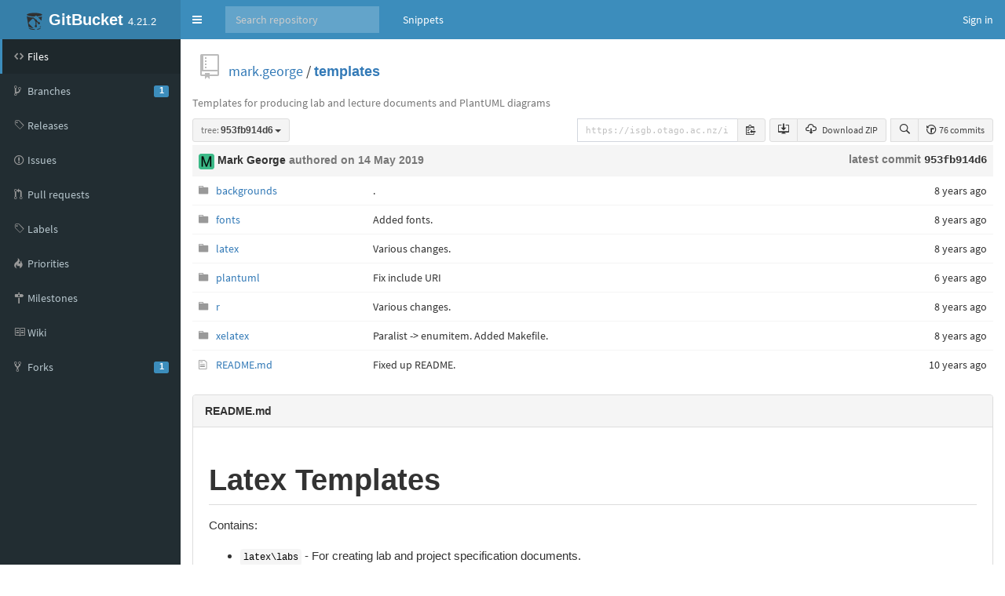

--- FILE ---
content_type: text/html;charset=utf-8
request_url: https://isgb.otago.ac.nz/infosci/mark.george/templates/tree/953fb914d6988f5c53a09a8900ca9d9a01631d67
body_size: 24329
content:


<!DOCTYPE html>
<html>
  <head>
    <meta charset="utf-8">
    <title>mark.george/templates at 953fb914d6988f5c53a09a8900ca9d9a01631d67</title>
    <meta http-equiv="X-UA-Compatible" content="IE=edge" />
    <link rel="icon" href="https://isgb.otago.ac.nz/infosci/assets/common/images/gitbucket.png?20251213153101" type="image/vnd.microsoft.icon" />
    <meta name="viewport" content="width=device-width, initial-scale=1.0">
    <link href="https://isgb.otago.ac.nz/infosci/assets/vendors/google-fonts/css/source-sans-pro.css?20251213153101" rel="stylesheet">
    <link href="https://isgb.otago.ac.nz/infosci/assets/vendors/bootstrap-3.3.7/css/bootstrap.min.css?20251213153101" rel="stylesheet">
    <link href="https://isgb.otago.ac.nz/infosci/assets/vendors/octicons-4.4.0/octicons.min.css?20251213153101" rel="stylesheet">
    <link href="https://isgb.otago.ac.nz/infosci/assets/vendors/bootstrap-datetimepicker-4.17.44/css/bootstrap-datetimepicker.min.css?20251213153101" rel="stylesheet">
    <link href="https://isgb.otago.ac.nz/infosci/assets/vendors/colorpicker/css/bootstrap-colorpicker.min.css?20251213153101" rel="stylesheet">
    <link href="https://isgb.otago.ac.nz/infosci/assets/vendors/google-code-prettify/prettify.css?20251213153101" type="text/css" rel="stylesheet"/>
    <link href="https://isgb.otago.ac.nz/infosci/assets/vendors/facebox/facebox.css?20251213153101" rel="stylesheet"/>
    <link href="https://isgb.otago.ac.nz/infosci/assets/vendors/AdminLTE-2.4.2/css/AdminLTE.min.css?20251213153101" rel="stylesheet">
    <link href="https://isgb.otago.ac.nz/infosci/assets/vendors/AdminLTE-2.4.2/css/skins/skin-blue.min.css?20251213153101" rel="stylesheet">
    <link href="https://isgb.otago.ac.nz/infosci/assets/vendors/font-awesome-4.7.0/css/font-awesome.min.css?20251213153101" rel="stylesheet">
    <link href="https://isgb.otago.ac.nz/infosci/assets/vendors/jquery-ui/jquery-ui.min.css?20251213153101" rel="stylesheet">
    <link href="https://isgb.otago.ac.nz/infosci/assets/vendors/jquery-ui/jquery-ui.structure.min.css?20251213153101" rel="stylesheet">
    <link href="https://isgb.otago.ac.nz/infosci/assets/vendors/jquery-ui/jquery-ui.theme.min.css?20251213153101" rel="stylesheet">
    <link href="https://isgb.otago.ac.nz/infosci/assets/common/css/gitbucket.css?20251213153101" rel="stylesheet">
    <script src="https://isgb.otago.ac.nz/infosci/assets/vendors/jquery/jquery-3.2.1.min.js?20251213153101"></script>
    <script src="https://isgb.otago.ac.nz/infosci/assets/vendors/jquery-ui/jquery-ui.min.js?20251213153101"></script>
    <script src="https://isgb.otago.ac.nz/infosci/assets/vendors/dropzone/dropzone.min.js?20251213153101"></script>
    <script src="https://isgb.otago.ac.nz/infosci/assets/common/js/validation.js?20251213153101"></script>
    <script src="https://isgb.otago.ac.nz/infosci/assets/common/js/gitbucket.js?20251213153101"></script>
    <script src="https://isgb.otago.ac.nz/infosci/assets/vendors/bootstrap-3.3.7/js/bootstrap.min.js?20251213153101"></script>
    <script src="https://isgb.otago.ac.nz/infosci/assets/vendors/bootstrap3-typeahead/bootstrap3-typeahead.min.js?20251213153101"></script>
    <script src="https://isgb.otago.ac.nz/infosci/assets/vendors/bootstrap-datetimepicker-4.17.44/js/moment.min.js?20251213153101"></script>
    <script src="https://isgb.otago.ac.nz/infosci/assets/vendors/bootstrap-datetimepicker-4.17.44/js/bootstrap-datetimepicker.min.js?20251213153101"></script>
    <script src="https://isgb.otago.ac.nz/infosci/assets/vendors/colorpicker/js/bootstrap-colorpicker.min.js?20251213153101"></script>
    <script src="https://isgb.otago.ac.nz/infosci/assets/vendors/google-code-prettify/prettify.js?20251213153101"></script>
    <script src="https://isgb.otago.ac.nz/infosci/assets/vendors/elastic/jquery.elastic.source.js?20251213153101"></script>
    <script src="https://isgb.otago.ac.nz/infosci/assets/vendors/facebox/facebox.js?20251213153101"></script>
    <script src="https://isgb.otago.ac.nz/infosci/assets/vendors/jquery-hotkeys/jquery.hotkeys.js?20251213153101"></script>
    <script src="https://isgb.otago.ac.nz/infosci/assets/vendors/jquery-textcomplete-1.8.4/jquery.textcomplete.min.js?20251213153101"></script>
    
      <meta name="go-import" content="isgb.otago.ac.nz/infosci/mark.george/templates git https://isgb.otago.ac.nz/infosci/git/mark.george/templates.git" />
    
    <script src="https://isgb.otago.ac.nz/infosci/assets/vendors/AdminLTE-2.4.2/js/adminlte.min.js?20251213153101" type="text/javascript"></script>
  </head>
  <body class="skin-blue page-load sidebar-mini ">
    <div class="wrapper">
      <header class="main-header">
        <a href="https://isgb.otago.ac.nz/infosci/" class="logo">
          <span class="logo-mini"><img src="https://isgb.otago.ac.nz/infosci/assets/common/images/gitbucket.svg?20251213153101" alt="GitBucket" /></span>
          <span class="logo-lg"><img src="https://isgb.otago.ac.nz/infosci/assets/common/images/gitbucket.svg?20251213153101" alt="GitBucket" />
          <span class="header-title strong">GitBucket</span>
          <span class="header-version">4.21.2</span></span>
        </a>
        <nav class="navbar navbar-static-top" role="navigation">
          <!-- Sidebar toggle button-->
          
            <a href="#" class="sidebar-toggle" data-toggle="push-menu" role="button">
              <span class="sr-only">Toggle navigation</span>
            </a>
          
          <form id="search" action="https://isgb.otago.ac.nz/infosci/search" method="GET" class="pc navbar-form navbar-left" role="search">
            <div class="form-group">
              <input type="text" name="query" id="navbar-search-input" class="form-control" placeholder="Search repository"/>
            </div>
          </form>
          <ul class="pc nav navbar-nav">
            
            
              
                <li><a href="https://isgb.otago.ac.nz/infosci/gist">Snippets</a></li>
              
            
          </ul>
          <div class="navbar-custom-menu">
            <ul class="nav navbar-nav">
              
                <li>
                  <a href="https://isgb.otago.ac.nz/infosci/signin?redirect=%2Fmark.george%2Ftemplates%2Ftree%2F953fb914d6988f5c53a09a8900ca9d9a01631d67" class="pull-right" id="signin">Sign in</a>
                </li>
              
            </ul>
          </div>
        </nav>
      </header>
      
  



<div class="main-sidebar">
  <div class="sidebar">
    <ul class="sidebar-menu">
      
  <li class = "menu-item-hover active">
    
      <a href="https://isgb.otago.ac.nz/infosci/mark.george/templates">
        <i class="menu-icon octicon octicon-code"></i>
        <span>Files</span>
        
      </a>
    
  </li>

      
        
  <li class = "menu-item-hover ">
    
      <a href="https://isgb.otago.ac.nz/infosci/mark.george/templates/branches">
        <i class="menu-icon octicon octicon-git-branch"></i>
        <span>Branches</span>
        
          <span class="pull-right-container"><span class="label label-primary pull-right">1</span></span>
        
      </a>
    
  </li>

      
      
  <li class = "menu-item-hover ">
    
      <a href="https://isgb.otago.ac.nz/infosci/mark.george/templates/releases">
        <i class="menu-icon octicon octicon-tag"></i>
        <span>Releases</span>
        
      </a>
    
  </li>

      
        
  <li class = "menu-item-hover ">
    
      <a href="https://isgb.otago.ac.nz/infosci/mark.george/templates/issues">
        <i class="menu-icon octicon octicon-issue-opened"></i>
        <span>Issues</span>
        
      </a>
    
  </li>

        
  <li class = "menu-item-hover ">
    
      <a href="https://isgb.otago.ac.nz/infosci/mark.george/templates/pulls">
        <i class="menu-icon octicon octicon-git-pull-request"></i>
        <span>Pull requests</span>
        
      </a>
    
  </li>

        
  <li class = "menu-item-hover ">
    
      <a href="https://isgb.otago.ac.nz/infosci/mark.george/templates/issues/labels">
        <i class="menu-icon octicon octicon-tag"></i>
        <span>Labels</span>
        
      </a>
    
  </li>

        
  <li class = "menu-item-hover ">
    
      <a href="https://isgb.otago.ac.nz/infosci/mark.george/templates/issues/priorities">
        <i class="menu-icon octicon octicon-flame"></i>
        <span>Priorities</span>
        
      </a>
    
  </li>

        
  <li class = "menu-item-hover ">
    
      <a href="https://isgb.otago.ac.nz/infosci/mark.george/templates/issues/milestones">
        <i class="menu-icon octicon octicon-milestone"></i>
        <span>Milestones</span>
        
      </a>
    
  </li>

      
      
        
  <li class = "menu-item-hover ">
    
      <a href="https://isgb.otago.ac.nz/infosci/mark.george/templates/wiki">
        <i class="menu-icon octicon octicon-book"></i>
        <span>Wiki</span>
        
      </a>
    
  </li>

      
      
        
  <li class = "menu-item-hover ">
    
      <a href="https://isgb.otago.ac.nz/infosci/mark.george/templates/network/members">
        <i class="menu-icon octicon octicon-repo-forked"></i>
        <span>Forks</span>
        
          <span class="pull-right-container"><span class="label label-primary pull-right">1</span></span>
        
      </a>
    
  </li>

      
      
      
    </ul>
  </div>
</div>
<div class="content-wrapper">
  <div class="content body clearfix">
    <div class="headbar">
      <div class="container">
        


        

        <div class="head">
          <div class="pull-right">
            
              
            
          </div>
          

  
    <i class="mega-octicon octicon-repo"></i>
  


          <a href="https://isgb.otago.ac.nz/infosci/mark.george">mark.george</a> / <a href="https://isgb.otago.ac.nz/infosci/mark.george/templates" class="strong">templates</a>

          
            
          
        </div>
      </div>
    </div>
    
    
      
        <p class="pc" style="margin-bottom: 10px;">
          <span class="normal muted">Templates for producing lab and lecture documents and PlantUML diagrams</span>
        </p>
      
    
    <div id="pull-request-area"></div>
    <div class="head" style="height: 24px;">
      <div class="pull-right">
        <div class="btn-group">
          <a href="https://isgb.otago.ac.nz/infosci/mark.george/templates/tree/953fb914d6988f5c53a09a8900ca9d9a01631d67" data-hotkey="y" style="display: none;">Transfer to URL with SHA</a>
          <a href="https://isgb.otago.ac.nz/infosci/mark.george/templates/find/953fb914d6988f5c53a09a8900ca9d9a01631d67" class="btn btn-sm btn-default" data-hotkey="t"><i class="octicon octicon-search"></i></a>
          <a href="https://isgb.otago.ac.nz/infosci/mark.george/templates/commits/953fb914d6988f5c53a09a8900ca9d9a01631d67" class="btn btn-sm btn-default"><i class="octicon octicon-history"></i> 76 commits</a>
        </div>
      </div>
      
        <div class="pull-right pc" style="margin-right: 5px;">
          <div class="btn-group">
            
              <a href="github-mac://openRepo/https://isgb.otago.ac.nz/infosci/git/mark.george/templates.git" id="repository-clone-url" class="btn btn-sm btn-default"><i class="octicon octicon-desktop-download"></i></a>
            
            <a href="https://isgb.otago.ac.nz/infosci/mark.george/templates/archive/953fb914d6988f5c53a09a8900ca9d9a01631d67.zip" class="btn btn-sm btn-default"><i class="octicon octicon-cloud-download"></i> Download ZIP</a>
          </div>
        </div>
        <div class="pull-right pc">
          <div style="width: 240px; margin-right: 5px; margin-left: 5px;">
            

  <div class="input-group" style="margin-bottom: 0px;">
    
              
              <input type="text" value="https://isgb.otago.ac.nz/infosci/git/mark.george/templates.git" id="repository-url" class="form-control input-sm" readonly>
            
    <span class="input-group-btn">
      <span id="repository-url-copy" class="btn btn-sm btn-default" 
        data-clipboard-text="https://isgb.otago.ac.nz/infosci/git/mark.george/templates.git" data-placement="bottom" title="copy to clipboard"><i class="octicon octicon-clippy"></i></span>
    </span>
  </div>

<script>
// copy to clipboard
(function() {
  // if document.execCommand('copy') is available, use it for copy.
  if (document.queryCommandSupported('copy')) {
    var title = $('#repository-url-copy').attr('title');
    $('#repository-url-copy').tooltip({
      
      container: 'body'
    });
    $('#repository-url-copy').on('click', function() {
      var target = document.getElementById('repository-url');
      if (!target) { 
        $('#repository-url-copy').attr('title', 'failed to copy').tooltip('fixTitle').tooltip('show');
        return;
      }
      if (typeof target.select === 'function') {
        target.select();
      } else {
        var range = document.createRange();
        range.selectNodeContents(target);
        var selection = window.getSelection();
        selection.removeAllRanges();
        selection.addRange(range);
      }
      document.execCommand('copy');
      $('#repository-url-copy').attr('title', 'copied!').tooltip('fixTitle').tooltip('show');
      $('#repository-url-copy').attr('title', title).tooltip('fixTitle');
    });
  } else {
    // if copy is not supported, remove the copy button
    $('#repository-url-copy').remove();
  }
})();
</script>

          </div>
        </div>
      
      <div class="pull-left">
        


  <div class="btn-group" >
    <button id = "test"
        class="dropdown-toggle btn btn-default btn-sm" data-toggle="dropdown">
      
        
          <span class="muted">tree:</span>
        
        <span class="strong"
              style="display:inline-block; vertical-align:bottom; overflow-x:hidden; max-width:200px; text-overflow:ellipsis">
          953fb914d6
        </span>
      
      <span class="caret"></span>
    </button>
    <ul class="dropdown-menu">
      
      
  <li><div id="branch-control-title">Switch branches<button id="branch-control-close" class="pull-right">&times</button></div></li>
  <li><input id="branch-control-input" type="text" class="form-control input-sm dropdown-filter-input" placeholder="Find or create branch ..."/></li>
  
          
            <li><a href="https://isgb.otago.ac.nz/infosci/mark.george/templates/tree/master">

  <i class="octicon"></i>
 master</a></li>
          
        
  

    </ul>
  </div>
  


<script>
  $(function(){
    $('#branch-control-input').parent().click(function(e) {
      e.stopPropagation();
    });
    $('#branch-control-close').click(function() {
      $('[data-toggle="dropdown"]').parent().removeClass('open');
    });
    $('#branch-control-input').keyup(function() {
      var inputVal = $('#branch-control-input').val();
      $.each($('#branch-control-input').parent().parent().find('a'), function(index, elem) {
        if (!inputVal || !elem.text.trim() || elem.text.trim().toLowerCase().indexOf(inputVal.toLowerCase()) >= 0) {
          $(elem).parent().show();
        } else {
          $(elem).parent().hide();
        }
      });
      
    });
    
    $('.btn-group').click(function() {
      $('#branch-control-input').val('');
      $('.dropdown-menu li').show();
      $('#create-branch').hide();
    });
  });
</script>

        
      </div>
      
    </div>
    <table class="table table-hover">
      
      <tr>
        <th colspan="4" class="latest-commit">
          <div>
            <div class="pull-right align-right" style="line-height: 18px;">
              <a href="https://isgb.otago.ac.nz/infosci/mark.george/templates/commit/953fb914d6988f5c53a09a8900ca9d9a01631d67" class="commit-id"><span class="muted">latest commit</span> <span class="monospace">953fb914d6</span></a>
            </div>
            <div class="author-info">
              <div class="author">
                <img src="https://isgb.otago.ac.nz/infosci/mark.george/_avatar?20140522175433" class="avatar-mini" style="width: 20px; height: 20px;" />
                <span><a href="https://isgb.otago.ac.nz/infosci/mark.george" class="username strong">Mark George</a></span>
                <span class="muted"> authored 
<span data-toggle="tooltip" title="2019-05-14 17:21:56">
  
    on 14 May 2019
  
</span>
</span>
              </div>
              
            </div>
          </div>
        </th>
      </tr>
      
      
      <tr>
        <td width="16" class="file-icon">
        
          
            <i class="octicon octicon-file-directory"></i>
          
        
        </td>
        <td class="ellipsis-cell" style="width: 20%; min-width: 160px;">
          
            <a href="https://isgb.otago.ac.nz/infosci/mark.george/templates/tree/953fb914d6988f5c53a09a8900ca9d9a01631d67/backgrounds">
                  <span class="simplified-path"></span>
                  backgrounds
                </a>
          
        </td>
        <td class="ellipsis-cell" style="width: 70%;">
          <span>
            <a href="https://isgb.otago.ac.nz/infosci/mark.george/templates/commit/3f5574430e8a929790594eea3a44162c32c92c99" class="commit-message" title=".">.</a>
          </span>
        </td>
        <td style="width: 10%; min-width: 125px; text-align: right;">
<span data-toggle="tooltip" title="2017-07-07 20:38:20">
  
    8 years ago
  
</span>
</td>
      </tr>
      
      <tr>
        <td width="16" class="file-icon">
        
          
            <i class="octicon octicon-file-directory"></i>
          
        
        </td>
        <td class="ellipsis-cell" style="width: 20%; min-width: 160px;">
          
            <a href="https://isgb.otago.ac.nz/infosci/mark.george/templates/tree/953fb914d6988f5c53a09a8900ca9d9a01631d67/fonts">
                  <span class="simplified-path"></span>
                  fonts
                </a>
          
        </td>
        <td class="ellipsis-cell" style="width: 70%;">
          <span>
            <a href="https://isgb.otago.ac.nz/infosci/mark.george/templates/commit/78e459d0a0c0efabbde423989e85d24994e7b787" class="commit-message" title="Added fonts.">Added fonts.</a>
          </span>
        </td>
        <td style="width: 10%; min-width: 125px; text-align: right;">
<span data-toggle="tooltip" title="2017-03-06 14:58:55">
  
    8 years ago
  
</span>
</td>
      </tr>
      
      <tr>
        <td width="16" class="file-icon">
        
          
            <i class="octicon octicon-file-directory"></i>
          
        
        </td>
        <td class="ellipsis-cell" style="width: 20%; min-width: 160px;">
          
            <a href="https://isgb.otago.ac.nz/infosci/mark.george/templates/tree/953fb914d6988f5c53a09a8900ca9d9a01631d67/latex">
                  <span class="simplified-path"></span>
                  latex
                </a>
          
        </td>
        <td class="ellipsis-cell" style="width: 70%;">
          <span>
            <a href="https://isgb.otago.ac.nz/infosci/mark.george/templates/commit/e626109098a15474f73390037c2162da2e6a52cd" class="commit-message" title="Various changes.">Various changes.</a>
          </span>
        </td>
        <td style="width: 10%; min-width: 125px; text-align: right;">
<span data-toggle="tooltip" title="2017-03-06 14:58:13">
  
    8 years ago
  
</span>
</td>
      </tr>
      
      <tr>
        <td width="16" class="file-icon">
        
          
            <i class="octicon octicon-file-directory"></i>
          
        
        </td>
        <td class="ellipsis-cell" style="width: 20%; min-width: 160px;">
          
            <a href="https://isgb.otago.ac.nz/infosci/mark.george/templates/tree/953fb914d6988f5c53a09a8900ca9d9a01631d67/plantuml">
                  <span class="simplified-path"></span>
                  plantuml
                </a>
          
        </td>
        <td class="ellipsis-cell" style="width: 70%;">
          <span>
            <a href="https://isgb.otago.ac.nz/infosci/mark.george/templates/commit/953fb914d6988f5c53a09a8900ca9d9a01631d67" class="commit-message" title="Fix include URI">Fix include URI</a>
          </span>
        </td>
        <td style="width: 10%; min-width: 125px; text-align: right;">
<span data-toggle="tooltip" title="2019-05-14 17:21:56">
  
    6 years ago
  
</span>
</td>
      </tr>
      
      <tr>
        <td width="16" class="file-icon">
        
          
            <i class="octicon octicon-file-directory"></i>
          
        
        </td>
        <td class="ellipsis-cell" style="width: 20%; min-width: 160px;">
          
            <a href="https://isgb.otago.ac.nz/infosci/mark.george/templates/tree/953fb914d6988f5c53a09a8900ca9d9a01631d67/r">
                  <span class="simplified-path"></span>
                  r
                </a>
          
        </td>
        <td class="ellipsis-cell" style="width: 70%;">
          <span>
            <a href="https://isgb.otago.ac.nz/infosci/mark.george/templates/commit/e626109098a15474f73390037c2162da2e6a52cd" class="commit-message" title="Various changes.">Various changes.</a>
          </span>
        </td>
        <td style="width: 10%; min-width: 125px; text-align: right;">
<span data-toggle="tooltip" title="2017-03-06 14:58:13">
  
    8 years ago
  
</span>
</td>
      </tr>
      
      <tr>
        <td width="16" class="file-icon">
        
          
            <i class="octicon octicon-file-directory"></i>
          
        
        </td>
        <td class="ellipsis-cell" style="width: 20%; min-width: 160px;">
          
            <a href="https://isgb.otago.ac.nz/infosci/mark.george/templates/tree/953fb914d6988f5c53a09a8900ca9d9a01631d67/xelatex">
                  <span class="simplified-path"></span>
                  xelatex
                </a>
          
        </td>
        <td class="ellipsis-cell" style="width: 70%;">
          <span>
            <a href="https://isgb.otago.ac.nz/infosci/mark.george/templates/commit/d9938560d6af4fdd414726e5d1033d2c094b330e" class="commit-message" title="Paralist -&gt; enumitem.  Added Makefile.">Paralist -&gt; enumitem.  Added Makefile.</a>
          </span>
        </td>
        <td style="width: 10%; min-width: 125px; text-align: right;">
<span data-toggle="tooltip" title="2017-09-08 20:10:20">
  
    8 years ago
  
</span>
</td>
      </tr>
      
      <tr>
        <td width="16" class="file-icon">
        
          <i class="octicon octicon-file-text"></i>
        
        </td>
        <td class="ellipsis-cell" style="width: 20%; min-width: 160px;">
          
            <a href="https://isgb.otago.ac.nz/infosci/mark.george/templates/blob/953fb914d6988f5c53a09a8900ca9d9a01631d67/README.md">README.md</a>
          
        </td>
        <td class="ellipsis-cell" style="width: 70%;">
          <span>
            <a href="https://isgb.otago.ac.nz/infosci/mark.george/templates/commit/a3033c39c6c2b187a6aa96e42b9f5d64e480a12c" class="commit-message" title="Fixed up README.">Fixed up README.</a>
          </span>
        </td>
        <td style="width: 10%; min-width: 125px; text-align: right;">
<span data-toggle="tooltip" title="2015-04-13 03:33:29">
  
    10 years ago
  
</span>
</td>
      </tr>
      
    </table>
    
      <div id="readme" class="panel panel-default">
        <div class="panel-heading strong">README.md</div>
        <div class="panel-body markdown-body" style="padding-left: 20px; padding-right: 20px;"><h1 id="latex-templates" class="markdown-head"><a class="markdown-anchor-link" href="#latex-templates"><span class="octicon octicon-link"></span></a><a class="markdown-anchor"></a>Latex Templates</h1> 
<p>Contains:</p> 
<ul> 
 <li><code>latex\labs</code> - For creating lab and project specification documents.</li> 
 <li><code>latex\lectures</code> - For creating lecture presentations.</li> 
 <li><code>plantuml</code> - Style for making nicer looking PlantUML diagrams</li> 
</ul></div>
      </div>
    
  
  </div>
</div>



    </div>
    <script>
      $(function(){
        
        
          $(".sidebar-toggle").on('click', function(e){
            $.post('https://isgb.otago.ac.nz/infosci/sidebar-collapse', { collapse: !$('body').hasClass('sidebar-collapse') });
          });
        
      });
    </script>
    
  </body>
</html>

<script>
$(function() {
  

  
});
</script>
